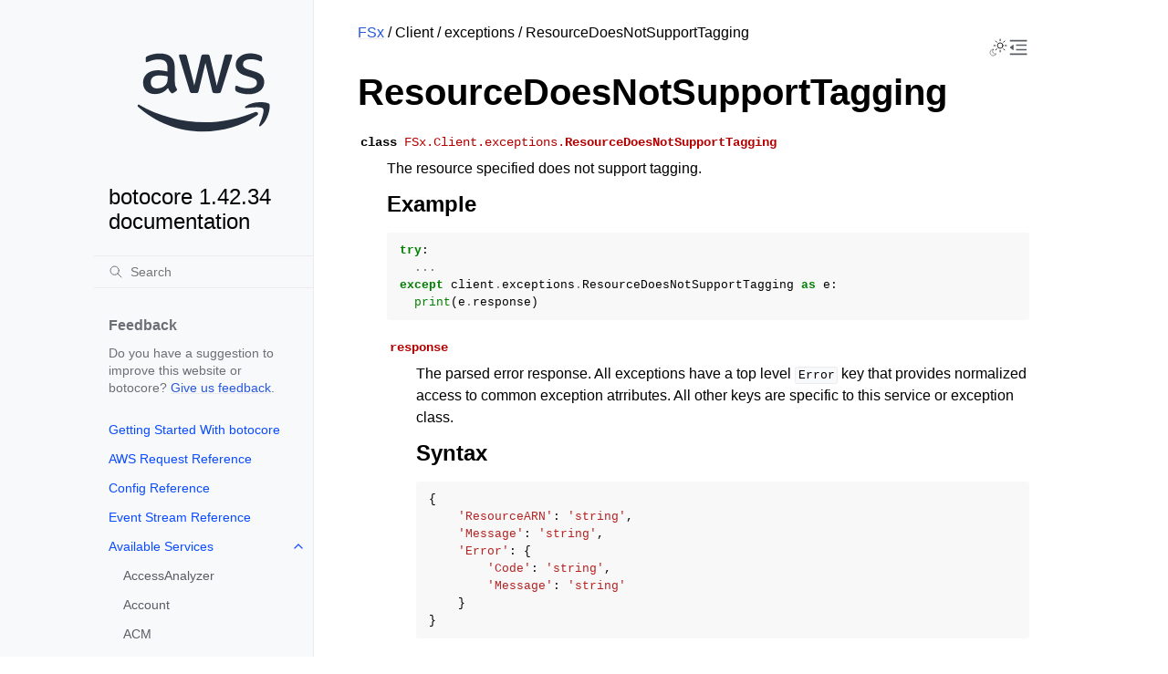

--- FILE ---
content_type: text/html
request_url: https://botocore.amazonaws.com/v1/documentation/api/latest/reference/services/fsx/client/exceptions/ResourceDoesNotSupportTagging.html
body_size: 11241
content:


<!doctype html>
<html class="no-js" lang="en" data-content_root="../../../../../">
  <head><meta charset="utf-8"/>
    <meta name="viewport" content="width=device-width,initial-scale=1"/>
    <meta name="color-scheme" content="light dark"><meta name="viewport" content="width=device-width, initial-scale=1" />
<link rel="index" title="Index" href="../../../../../genindex.html" /><link rel="search" title="Search" href="../../../../../search.html" /><link rel="next" title="ResourceNotFound" href="ResourceNotFound.html" /><link rel="prev" title="NotServiceResourceError" href="NotServiceResourceError.html" />

    <!-- Generated with Sphinx 7.4.7 and Furo 2024.08.06 -->
        <title>ResourceDoesNotSupportTagging - botocore 1.42.34 documentation</title>
      <link rel="stylesheet" type="text/css" href="../../../../../_static/pygments.css?v=b86133f3" />
    <link rel="stylesheet" type="text/css" href="../../../../../_static/styles/furo.css?v=354aac6f" />
    <link rel="stylesheet" type="text/css" href="../../../../../_static/copybutton.css?v=76b2166b" />
    <link rel="stylesheet" type="text/css" href="../../../../../_static/styles/furo-extensions.css?v=302659d7" />
    <link rel="stylesheet" type="text/css" href="../../../../../_static/css/custom.css?v=9d49ba21" />
    <link rel="stylesheet" type="text/css" href="../../../../../_static/css/dark_light_mode.css?v=33639cc8" />
    
    
<script src="https://a0.awsstatic.com/s_code/js/3.0/awshome_s_code.js"></script>
<script src="https://prod.assets.shortbread.aws.dev/shortbread.js"></script>
<link href="https://prod.assets.shortbread.aws.dev/shortbread.css" rel="stylesheet">
</head>
  <body>
     
<svg xmlns="http://www.w3.org/2000/svg" class="hidden">
  <symbol id="svg-toc" viewBox="0 0 24 24">
    <title>Contents</title>
    <svg stroke="currentColor" fill="currentColor" stroke-width="0" viewBox="0 0 1024 1024">
      <path d="M408 442h480c4.4 0 8-3.6 8-8v-56c0-4.4-3.6-8-8-8H408c-4.4 0-8 3.6-8 8v56c0 4.4 3.6 8 8 8zm-8 204c0 4.4 3.6 8 8 8h480c4.4 0 8-3.6 8-8v-56c0-4.4-3.6-8-8-8H408c-4.4 0-8 3.6-8 8v56zm504-486H120c-4.4 0-8 3.6-8 8v56c0 4.4 3.6 8 8 8h784c4.4 0 8-3.6 8-8v-56c0-4.4-3.6-8-8-8zm0 632H120c-4.4 0-8 3.6-8 8v56c0 4.4 3.6 8 8 8h784c4.4 0 8-3.6 8-8v-56c0-4.4-3.6-8-8-8zM115.4 518.9L271.7 642c5.8 4.6 14.4.5 14.4-6.9V388.9c0-7.4-8.5-11.5-14.4-6.9L115.4 505.1a8.74 8.74 0 0 0 0 13.8z"/>
    </svg>
  </symbol>
  <symbol id="svg-menu" viewBox="0 0 24 24">
    <title>Menu</title>
    <svg xmlns="http://www.w3.org/2000/svg" viewBox="0 0 24 24" fill="none" stroke="currentColor"
      stroke-width="2" stroke-linecap="round" stroke-linejoin="round" class="feather-menu">
      <line x1="3" y1="12" x2="21" y2="12"></line>
      <line x1="3" y1="6" x2="21" y2="6"></line>
      <line x1="3" y1="18" x2="21" y2="18"></line>
    </svg>
  </symbol>
  <symbol id="svg-arrow-right" viewBox="0 0 24 24">
    <title>Expand</title>
    <svg xmlns="http://www.w3.org/2000/svg" viewBox="0 0 24 24" fill="none" stroke="currentColor"
      stroke-width="2" stroke-linecap="round" stroke-linejoin="round" class="feather-chevron-right">
      <polyline points="9 18 15 12 9 6"></polyline>
    </svg>
  </symbol>
  <symbol id="svg-sun" viewBox="0 0 24 24">
    <title>Light mode</title>
    <svg xmlns="http://www.w3.org/2000/svg" viewBox="0 0 24 24" fill="none" stroke="currentColor"
      stroke-width="1" stroke-linecap="round" stroke-linejoin="round" class="feather-sun">
      <circle cx="12" cy="12" r="5"></circle>
      <line x1="12" y1="1" x2="12" y2="3"></line>
      <line x1="12" y1="21" x2="12" y2="23"></line>
      <line x1="4.22" y1="4.22" x2="5.64" y2="5.64"></line>
      <line x1="18.36" y1="18.36" x2="19.78" y2="19.78"></line>
      <line x1="1" y1="12" x2="3" y2="12"></line>
      <line x1="21" y1="12" x2="23" y2="12"></line>
      <line x1="4.22" y1="19.78" x2="5.64" y2="18.36"></line>
      <line x1="18.36" y1="5.64" x2="19.78" y2="4.22"></line>
    </svg>
  </symbol>
  <symbol id="svg-moon" viewBox="0 0 24 24">
    <title>Dark mode</title>
    <svg xmlns="http://www.w3.org/2000/svg" viewBox="0 0 24 24" fill="none" stroke="currentColor"
      stroke-width="1" stroke-linecap="round" stroke-linejoin="round" class="icon-tabler-moon">
      <path stroke="none" d="M0 0h24v24H0z" fill="none" />
      <path d="M12 3c.132 0 .263 0 .393 0a7.5 7.5 0 0 0 7.92 12.446a9 9 0 1 1 -8.313 -12.454z" />
    </svg>
  </symbol>
  <symbol id="svg-sun-with-moon" viewBox="0 0 24 24">
    <title>Auto light/dark, in light mode</title>
    <svg xmlns="http://www.w3.org/2000/svg" viewBox="0 0 24 24" fill="none" stroke="currentColor"
      stroke-width="1" stroke-linecap="round" stroke-linejoin="round"
      class="icon-custom-derived-from-feather-sun-and-tabler-moon">
      <path class="icon-opacity" d="M 5.411 14.504 C 5.471 14.504 5.532 14.504 5.591 14.504 C 3.639 16.319 4.383 19.569 6.931 20.352 C 7.693 20.586 8.512 20.551 9.25 20.252 C 8.023 23.207 4.056 23.725 2.11 21.184 C 0.166 18.642 1.702 14.949 4.874 14.536 C 5.051 14.512 5.231 14.5 5.411 14.5 L 5.411 14.504 Z"/>
      <line x1="14.5" y1="3.25" x2="14.5" y2="1.25"/>
      <line x1="14.5" y1="15.85" x2="14.5" y2="17.85"/>
      <line x1="10.044" y1="5.094" x2="8.63" y2="3.68"/>
      <line x1="19" y1="14.05" x2="20.414" y2="15.464"/>
      <line x1="8.2" y1="9.55" x2="6.2" y2="9.55"/>
      <line x1="20.8" y1="9.55" x2="22.8" y2="9.55"/>
      <line x1="10.044" y1="14.006" x2="8.63" y2="15.42"/>
      <line x1="19" y1="5.05" x2="20.414" y2="3.636"/>
      <circle cx="14.5" cy="9.55" r="3.6"/>
    </svg>
  </symbol>
  <symbol id="svg-moon-with-sun" viewBox="0 0 24 24">
    <title>Auto light/dark, in dark mode</title>
    <svg xmlns="http://www.w3.org/2000/svg" viewBox="0 0 24 24" fill="none" stroke="currentColor"
      stroke-width="1" stroke-linecap="round" stroke-linejoin="round"
      class="icon-custom-derived-from-feather-sun-and-tabler-moon">
      <path d="M 8.282 7.007 C 8.385 7.007 8.494 7.007 8.595 7.007 C 5.18 10.184 6.481 15.869 10.942 17.24 C 12.275 17.648 13.706 17.589 15 17.066 C 12.851 22.236 5.91 23.143 2.505 18.696 C -0.897 14.249 1.791 7.786 7.342 7.063 C 7.652 7.021 7.965 7 8.282 7 L 8.282 7.007 Z"/>
      <line class="icon-opacity" x1="18" y1="3.705" x2="18" y2="2.5"/>
      <line class="icon-opacity" x1="18" y1="11.295" x2="18" y2="12.5"/>
      <line class="icon-opacity" x1="15.316" y1="4.816" x2="14.464" y2="3.964"/>
      <line class="icon-opacity" x1="20.711" y1="10.212" x2="21.563" y2="11.063"/>
      <line class="icon-opacity" x1="14.205" y1="7.5" x2="13.001" y2="7.5"/>
      <line class="icon-opacity" x1="21.795" y1="7.5" x2="23" y2="7.5"/>
      <line class="icon-opacity" x1="15.316" y1="10.184" x2="14.464" y2="11.036"/>
      <line class="icon-opacity" x1="20.711" y1="4.789" x2="21.563" y2="3.937"/>
      <circle class="icon-opacity" cx="18" cy="7.5" r="2.169"/>
    </svg>
  </symbol>
  <symbol id="svg-pencil" viewBox="0 0 24 24">
    <svg xmlns="http://www.w3.org/2000/svg" viewBox="0 0 24 24" fill="none" stroke="currentColor"
      stroke-width="1" stroke-linecap="round" stroke-linejoin="round" class="icon-tabler-pencil-code">
      <path d="M4 20h4l10.5 -10.5a2.828 2.828 0 1 0 -4 -4l-10.5 10.5v4" />
      <path d="M13.5 6.5l4 4" />
      <path d="M20 21l2 -2l-2 -2" />
      <path d="M17 17l-2 2l2 2" />
    </svg>
  </symbol>
  <symbol id="svg-eye" viewBox="0 0 24 24">
    <svg xmlns="http://www.w3.org/2000/svg" viewBox="0 0 24 24" fill="none" stroke="currentColor"
      stroke-width="1" stroke-linecap="round" stroke-linejoin="round" class="icon-tabler-eye-code">
      <path stroke="none" d="M0 0h24v24H0z" fill="none" />
      <path d="M10 12a2 2 0 1 0 4 0a2 2 0 0 0 -4 0" />
      <path
        d="M11.11 17.958c-3.209 -.307 -5.91 -2.293 -8.11 -5.958c2.4 -4 5.4 -6 9 -6c3.6 0 6.6 2 9 6c-.21 .352 -.427 .688 -.647 1.008" />
      <path d="M20 21l2 -2l-2 -2" />
      <path d="M17 17l-2 2l2 2" />
    </svg>
  </symbol>
</svg>
<svg xmlns="http://www.w3.org/2000/svg" class="hidden">
    <symbol id="svg-close" viewBox="0 0 24 24">
        <title>Close Menu</title>
        <svg xmlns="http://www.w3.org/2000/svg" viewBox="0 0 24 24" stroke="currentColor"
          stroke-width="3" stroke-linecap="round" stroke-linejoin="round" class="feather-menu">
            <line x1="2" y1="22" x2="22" y2="2"/>
            <line x1="2" y1="2" x2="22" y2="22"/>
        </svg>
    </symbol>
</svg>

<input type="checkbox" class="sidebar-toggle" name="__navigation" id="__navigation">
<input type="checkbox" class="sidebar-toggle" name="__toc" id="__toc">
<label class="overlay sidebar-overlay" for="__navigation">
  <div class="visually-hidden">Hide navigation sidebar</div>
</label>
<label class="overlay toc-overlay" for="__toc">
  <div class="visually-hidden">Hide table of contents sidebar</div>
</label>

<a class="skip-to-content muted-link" href="#furo-main-content">Skip to content</a>



<div class="page">
  <header class="mobile-header">
    <div class="header-left">
      <label class="nav-overlay-icon" id="nav-menu-open" for="__navigation" tabindex="0">
        <div class="visually-hidden">Toggle site navigation sidebar</div>
        <i class="icon"><svg><use href="#svg-menu"></use></svg></i>
      </label>
    </div>
    <div class="header-center">
      <a href="../../../../../index.html"><div class="brand">botocore 1.42.34 documentation</div></a>
    </div>
    <div class="header-right">
      <div class="theme-toggle-container theme-toggle-header">
        <button class="theme-toggle">
          <div class="visually-hidden">Toggle Light / Dark / Auto color theme</div>
          <svg class="theme-icon-when-auto-light"><use href="#svg-sun-with-moon"></use></svg>
          <svg class="theme-icon-when-auto-dark"><use href="#svg-moon-with-sun"></use></svg>
          <svg class="theme-icon-when-dark"><use href="#svg-moon"></use></svg>
          <svg class="theme-icon-when-light"><use href="#svg-sun"></use></svg>
        </button>
      </div>
      <label class="toc-overlay-icon toc-header-icon" id="toc-menu-open-sm" for="__toc" tabindex="0">
        <div class="visually-hidden">Toggle table of contents sidebar</div>
        <i class="icon"><svg><use href="#svg-toc"></use></svg></i>
      </label>
    </div>
  </header>
  <aside class="sidebar-drawer">
    <div class="sidebar-container">
      
      <div class="sidebar-sticky"><div class="sidebar-div show-div-sm justify-content-right">
    <label class="nav-close-icon" id="nav-menu-close" for="__navigation" tabindex="0">
        <div class="visually-hidden">Toggle site navigation sidebar</div>
        <i class="icon"><svg><use href="#svg-close"></use></svg></i>
    </label>
</div><a class="sidebar-brand" href="../../../../../index.html">
  
  <div class="sidebar-logo-container">
    <img class="sidebar-logo only-light" src="../../../../../_static/logos/aws_light_theme_logo.svg" alt="Light Logo"/>
    <img class="sidebar-logo only-dark" src="../../../../../_static/logos/aws_dark_theme_logo.svg" alt="Dark Logo"/>
  </div>
  
  <span class="sidebar-brand-text">botocore 1.42.34 documentation</span>
  
</a><form class="sidebar-search-container" method="get" action="../../../../../search.html" role="search">
  <input class="sidebar-search" placeholder="Search" name="q" aria-label="Search">
  <input type="hidden" name="check_keywords" value="yes">
  <input type="hidden" name="area" value="default">
</form>
<div id="searchbox"></div><div class="sidebar-scroll"><div class="sidebar-div">
    <p class="sidebar-heading">Feedback</p>
    <p class="sidebar-text">
        Do you have a suggestion to improve this website or botocore?
        <a href="https://github.com/boto/botocore/issues">Give us feedback</a>.
    </p>
</div><div class="sidebar-tree">
  <ul>
<li class="toctree-l1"><a class="reference internal" href="../../../../../tutorial/index.html">Getting Started With botocore</a></li>
<li class="toctree-l1"><a class="reference internal" href="../../../../awsrequest.html">AWS Request Reference</a></li>
<li class="toctree-l1"><a class="reference internal" href="../../../../config.html">Config Reference</a></li>
<li class="toctree-l1"><a class="reference internal" href="../../../../eventstream.html">Event Stream Reference</a></li>
<li class="toctree-l1 has-children"><a class="reference internal" href="../../../../index.html">Available Services</a><input class="toctree-checkbox" id="toctree-checkbox-1" name="toctree-checkbox-1" role="switch" type="checkbox"/><label for="toctree-checkbox-1"><div class="visually-hidden">Toggle navigation of Available Services</div><i class="icon"><svg><use href="#svg-arrow-right"></use></svg></i></label><ul>
<li class="toctree-l2"><a class="reference internal" href="../../../accessanalyzer.html">AccessAnalyzer</a></li>
<li class="toctree-l2"><a class="reference internal" href="../../../account.html">Account</a></li>
<li class="toctree-l2"><a class="reference internal" href="../../../acm.html">ACM</a></li>
<li class="toctree-l2"><a class="reference internal" href="../../../acm-pca.html">ACMPCA</a></li>
<li class="toctree-l2"><a class="reference internal" href="../../../aiops.html">AIOps</a></li>
<li class="toctree-l2"><a class="reference internal" href="../../../amp.html">PrometheusService</a></li>
<li class="toctree-l2"><a class="reference internal" href="../../../amplify.html">Amplify</a></li>
<li class="toctree-l2"><a class="reference internal" href="../../../amplifybackend.html">AmplifyBackend</a></li>
<li class="toctree-l2"><a class="reference internal" href="../../../amplifyuibuilder.html">AmplifyUIBuilder</a></li>
<li class="toctree-l2"><a class="reference internal" href="../../../apigateway.html">APIGateway</a></li>
<li class="toctree-l2"><a class="reference internal" href="../../../apigatewaymanagementapi.html">ApiGatewayManagementApi</a></li>
<li class="toctree-l2"><a class="reference internal" href="../../../apigatewayv2.html">ApiGatewayV2</a></li>
<li class="toctree-l2"><a class="reference internal" href="../../../appconfig.html">AppConfig</a></li>
<li class="toctree-l2"><a class="reference internal" href="../../../appconfigdata.html">AppConfigData</a></li>
<li class="toctree-l2"><a class="reference internal" href="../../../appfabric.html">AppFabric</a></li>
<li class="toctree-l2"><a class="reference internal" href="../../../appflow.html">Appflow</a></li>
<li class="toctree-l2"><a class="reference internal" href="../../../appintegrations.html">AppIntegrationsService</a></li>
<li class="toctree-l2"><a class="reference internal" href="../../../application-autoscaling.html">ApplicationAutoScaling</a></li>
<li class="toctree-l2"><a class="reference internal" href="../../../application-insights.html">ApplicationInsights</a></li>
<li class="toctree-l2"><a class="reference internal" href="../../../application-signals.html">CloudWatchApplicationSignals</a></li>
<li class="toctree-l2"><a class="reference internal" href="../../../applicationcostprofiler.html">ApplicationCostProfiler</a></li>
<li class="toctree-l2"><a class="reference internal" href="../../../appmesh.html">AppMesh</a></li>
<li class="toctree-l2"><a class="reference internal" href="../../../apprunner.html">AppRunner</a></li>
<li class="toctree-l2"><a class="reference internal" href="../../../appstream.html">AppStream</a></li>
<li class="toctree-l2"><a class="reference internal" href="../../../appsync.html">AppSync</a></li>
<li class="toctree-l2"><a class="reference internal" href="../../../arc-region-switch.html">ARCRegionswitch</a></li>
<li class="toctree-l2"><a class="reference internal" href="../../../arc-zonal-shift.html">ARCZonalShift</a></li>
<li class="toctree-l2"><a class="reference internal" href="../../../artifact.html">Artifact</a></li>
<li class="toctree-l2"><a class="reference internal" href="../../../athena.html">Athena</a></li>
<li class="toctree-l2"><a class="reference internal" href="../../../auditmanager.html">AuditManager</a></li>
<li class="toctree-l2"><a class="reference internal" href="../../../autoscaling.html">AutoScaling</a></li>
<li class="toctree-l2"><a class="reference internal" href="../../../autoscaling-plans.html">AutoScalingPlans</a></li>
<li class="toctree-l2"><a class="reference internal" href="../../../b2bi.html">B2BI</a></li>
<li class="toctree-l2"><a class="reference internal" href="../../../backup.html">Backup</a></li>
<li class="toctree-l2"><a class="reference internal" href="../../../backup-gateway.html">BackupGateway</a></li>
<li class="toctree-l2"><a class="reference internal" href="../../../backupsearch.html">BackupSearch</a></li>
<li class="toctree-l2"><a class="reference internal" href="../../../batch.html">Batch</a></li>
<li class="toctree-l2"><a class="reference internal" href="../../../bcm-dashboards.html">BillingandCostManagementDashboards</a></li>
<li class="toctree-l2"><a class="reference internal" href="../../../bcm-data-exports.html">BillingandCostManagementDataExports</a></li>
<li class="toctree-l2"><a class="reference internal" href="../../../bcm-pricing-calculator.html">BillingandCostManagementPricingCalculator</a></li>
<li class="toctree-l2"><a class="reference internal" href="../../../bcm-recommended-actions.html">BillingandCostManagementRecommendedActions</a></li>
<li class="toctree-l2"><a class="reference internal" href="../../../bedrock.html">Bedrock</a></li>
<li class="toctree-l2"><a class="reference internal" href="../../../bedrock-agent.html">AgentsforBedrock</a></li>
<li class="toctree-l2"><a class="reference internal" href="../../../bedrock-agent-runtime.html">AgentsforBedrockRuntime</a></li>
<li class="toctree-l2"><a class="reference internal" href="../../../bedrock-agentcore.html">BedrockAgentCore</a></li>
<li class="toctree-l2"><a class="reference internal" href="../../../bedrock-agentcore-control.html">BedrockAgentCoreControl</a></li>
<li class="toctree-l2"><a class="reference internal" href="../../../bedrock-data-automation.html">DataAutomationforBedrock</a></li>
<li class="toctree-l2"><a class="reference internal" href="../../../bedrock-data-automation-runtime.html">RuntimeforBedrockDataAutomation</a></li>
<li class="toctree-l2"><a class="reference internal" href="../../../bedrock-runtime.html">BedrockRuntime</a></li>
<li class="toctree-l2"><a class="reference internal" href="../../../billing.html">Billing</a></li>
<li class="toctree-l2"><a class="reference internal" href="../../../billingconductor.html">BillingConductor</a></li>
<li class="toctree-l2"><a class="reference internal" href="../../../braket.html">Braket</a></li>
<li class="toctree-l2"><a class="reference internal" href="../../../budgets.html">Budgets</a></li>
<li class="toctree-l2"><a class="reference internal" href="../../../ce.html">CostExplorer</a></li>
<li class="toctree-l2"><a class="reference internal" href="../../../chatbot.html">Chatbot</a></li>
<li class="toctree-l2"><a class="reference internal" href="../../../chime.html">Chime</a></li>
<li class="toctree-l2"><a class="reference internal" href="../../../chime-sdk-identity.html">ChimeSDKIdentity</a></li>
<li class="toctree-l2"><a class="reference internal" href="../../../chime-sdk-media-pipelines.html">ChimeSDKMediaPipelines</a></li>
<li class="toctree-l2"><a class="reference internal" href="../../../chime-sdk-meetings.html">ChimeSDKMeetings</a></li>
<li class="toctree-l2"><a class="reference internal" href="../../../chime-sdk-messaging.html">ChimeSDKMessaging</a></li>
<li class="toctree-l2"><a class="reference internal" href="../../../chime-sdk-voice.html">ChimeSDKVoice</a></li>
<li class="toctree-l2"><a class="reference internal" href="../../../cleanrooms.html">CleanRoomsService</a></li>
<li class="toctree-l2"><a class="reference internal" href="../../../cleanroomsml.html">CleanRoomsML</a></li>
<li class="toctree-l2"><a class="reference internal" href="../../../cloud9.html">Cloud9</a></li>
<li class="toctree-l2"><a class="reference internal" href="../../../cloudcontrol.html">CloudControlApi</a></li>
<li class="toctree-l2"><a class="reference internal" href="../../../clouddirectory.html">CloudDirectory</a></li>
<li class="toctree-l2"><a class="reference internal" href="../../../cloudformation.html">CloudFormation</a></li>
<li class="toctree-l2"><a class="reference internal" href="../../../cloudfront.html">CloudFront</a></li>
<li class="toctree-l2"><a class="reference internal" href="../../../cloudfront-keyvaluestore.html">CloudFrontKeyValueStore</a></li>
<li class="toctree-l2"><a class="reference internal" href="../../../cloudhsm.html">CloudHSM</a></li>
<li class="toctree-l2"><a class="reference internal" href="../../../cloudhsmv2.html">CloudHSMV2</a></li>
<li class="toctree-l2"><a class="reference internal" href="../../../cloudsearch.html">CloudSearch</a></li>
<li class="toctree-l2"><a class="reference internal" href="../../../cloudsearchdomain.html">CloudSearchDomain</a></li>
<li class="toctree-l2"><a class="reference internal" href="../../../cloudtrail.html">CloudTrail</a></li>
<li class="toctree-l2"><a class="reference internal" href="../../../cloudtrail-data.html">CloudTrailDataService</a></li>
<li class="toctree-l2"><a class="reference internal" href="../../../cloudwatch.html">CloudWatch</a></li>
<li class="toctree-l2"><a class="reference internal" href="../../../codeartifact.html">CodeArtifact</a></li>
<li class="toctree-l2"><a class="reference internal" href="../../../codebuild.html">CodeBuild</a></li>
<li class="toctree-l2"><a class="reference internal" href="../../../codecatalyst.html">CodeCatalyst</a></li>
<li class="toctree-l2"><a class="reference internal" href="../../../codecommit.html">CodeCommit</a></li>
<li class="toctree-l2"><a class="reference internal" href="../../../codeconnections.html">CodeConnections</a></li>
<li class="toctree-l2"><a class="reference internal" href="../../../codedeploy.html">CodeDeploy</a></li>
<li class="toctree-l2"><a class="reference internal" href="../../../codeguru-reviewer.html">CodeGuruReviewer</a></li>
<li class="toctree-l2"><a class="reference internal" href="../../../codeguru-security.html">CodeGuruSecurity</a></li>
<li class="toctree-l2"><a class="reference internal" href="../../../codeguruprofiler.html">CodeGuruProfiler</a></li>
<li class="toctree-l2"><a class="reference internal" href="../../../codepipeline.html">CodePipeline</a></li>
<li class="toctree-l2"><a class="reference internal" href="../../../codestar-connections.html">CodeStarconnections</a></li>
<li class="toctree-l2"><a class="reference internal" href="../../../codestar-notifications.html">CodeStarNotifications</a></li>
<li class="toctree-l2"><a class="reference internal" href="../../../cognito-identity.html">CognitoIdentity</a></li>
<li class="toctree-l2"><a class="reference internal" href="../../../cognito-idp.html">CognitoIdentityProvider</a></li>
<li class="toctree-l2"><a class="reference internal" href="../../../cognito-sync.html">CognitoSync</a></li>
<li class="toctree-l2"><a class="reference internal" href="../../../comprehend.html">Comprehend</a></li>
<li class="toctree-l2"><a class="reference internal" href="../../../comprehendmedical.html">ComprehendMedical</a></li>
<li class="toctree-l2"><a class="reference internal" href="../../../compute-optimizer.html">ComputeOptimizer</a></li>
<li class="toctree-l2"><a class="reference internal" href="../../../compute-optimizer-automation.html">ComputeOptimizerAutomation</a></li>
<li class="toctree-l2"><a class="reference internal" href="../../../config.html">ConfigService</a></li>
<li class="toctree-l2"><a class="reference internal" href="../../../connect.html">Connect</a></li>
<li class="toctree-l2"><a class="reference internal" href="../../../connect-contact-lens.html">ConnectContactLens</a></li>
<li class="toctree-l2"><a class="reference internal" href="../../../connectcampaigns.html">ConnectCampaignService</a></li>
<li class="toctree-l2"><a class="reference internal" href="../../../connectcampaignsv2.html">ConnectCampaignServiceV2</a></li>
<li class="toctree-l2"><a class="reference internal" href="../../../connectcases.html">ConnectCases</a></li>
<li class="toctree-l2"><a class="reference internal" href="../../../connectparticipant.html">ConnectParticipant</a></li>
<li class="toctree-l2"><a class="reference internal" href="../../../controlcatalog.html">ControlCatalog</a></li>
<li class="toctree-l2"><a class="reference internal" href="../../../controltower.html">ControlTower</a></li>
<li class="toctree-l2"><a class="reference internal" href="../../../cost-optimization-hub.html">CostOptimizationHub</a></li>
<li class="toctree-l2"><a class="reference internal" href="../../../cur.html">CostandUsageReportService</a></li>
<li class="toctree-l2"><a class="reference internal" href="../../../customer-profiles.html">CustomerProfiles</a></li>
<li class="toctree-l2"><a class="reference internal" href="../../../databrew.html">GlueDataBrew</a></li>
<li class="toctree-l2"><a class="reference internal" href="../../../dataexchange.html">DataExchange</a></li>
<li class="toctree-l2"><a class="reference internal" href="../../../datapipeline.html">DataPipeline</a></li>
<li class="toctree-l2"><a class="reference internal" href="../../../datasync.html">DataSync</a></li>
<li class="toctree-l2"><a class="reference internal" href="../../../datazone.html">DataZone</a></li>
<li class="toctree-l2"><a class="reference internal" href="../../../dax.html">DAX</a></li>
<li class="toctree-l2"><a class="reference internal" href="../../../deadline.html">DeadlineCloud</a></li>
<li class="toctree-l2"><a class="reference internal" href="../../../detective.html">Detective</a></li>
<li class="toctree-l2"><a class="reference internal" href="../../../devicefarm.html">DeviceFarm</a></li>
<li class="toctree-l2"><a class="reference internal" href="../../../devops-guru.html">DevOpsGuru</a></li>
<li class="toctree-l2"><a class="reference internal" href="../../../directconnect.html">DirectConnect</a></li>
<li class="toctree-l2"><a class="reference internal" href="../../../discovery.html">ApplicationDiscoveryService</a></li>
<li class="toctree-l2"><a class="reference internal" href="../../../dlm.html">DLM</a></li>
<li class="toctree-l2"><a class="reference internal" href="../../../dms.html">DatabaseMigrationService</a></li>
<li class="toctree-l2"><a class="reference internal" href="../../../docdb.html">DocDB</a></li>
<li class="toctree-l2"><a class="reference internal" href="../../../docdb-elastic.html">DocDBElastic</a></li>
<li class="toctree-l2"><a class="reference internal" href="../../../drs.html">drs</a></li>
<li class="toctree-l2"><a class="reference internal" href="../../../ds.html">DirectoryService</a></li>
<li class="toctree-l2"><a class="reference internal" href="../../../ds-data.html">DirectoryServiceData</a></li>
<li class="toctree-l2"><a class="reference internal" href="../../../dsql.html">AuroraDSQL</a></li>
<li class="toctree-l2"><a class="reference internal" href="../../../dynamodb.html">DynamoDB</a></li>
<li class="toctree-l2"><a class="reference internal" href="../../../dynamodbstreams.html">DynamoDBStreams</a></li>
<li class="toctree-l2"><a class="reference internal" href="../../../ebs.html">EBS</a></li>
<li class="toctree-l2"><a class="reference internal" href="../../../ec2.html">EC2</a></li>
<li class="toctree-l2"><a class="reference internal" href="../../../ec2-instance-connect.html">EC2InstanceConnect</a></li>
<li class="toctree-l2"><a class="reference internal" href="../../../ecr.html">ECR</a></li>
<li class="toctree-l2"><a class="reference internal" href="../../../ecr-public.html">ECRPublic</a></li>
<li class="toctree-l2"><a class="reference internal" href="../../../ecs.html">ECS</a></li>
<li class="toctree-l2"><a class="reference internal" href="../../../efs.html">EFS</a></li>
<li class="toctree-l2"><a class="reference internal" href="../../../eks.html">EKS</a></li>
<li class="toctree-l2"><a class="reference internal" href="../../../eks-auth.html">EKSAuth</a></li>
<li class="toctree-l2"><a class="reference internal" href="../../../elasticache.html">ElastiCache</a></li>
<li class="toctree-l2"><a class="reference internal" href="../../../elasticbeanstalk.html">ElasticBeanstalk</a></li>
<li class="toctree-l2"><a class="reference internal" href="../../../elb.html">ElasticLoadBalancing</a></li>
<li class="toctree-l2"><a class="reference internal" href="../../../elbv2.html">ElasticLoadBalancingv2</a></li>
<li class="toctree-l2"><a class="reference internal" href="../../../emr.html">EMR</a></li>
<li class="toctree-l2"><a class="reference internal" href="../../../emr-containers.html">EMRContainers</a></li>
<li class="toctree-l2"><a class="reference internal" href="../../../emr-serverless.html">EMRServerless</a></li>
<li class="toctree-l2"><a class="reference internal" href="../../../entityresolution.html">EntityResolution</a></li>
<li class="toctree-l2"><a class="reference internal" href="../../../es.html">ElasticsearchService</a></li>
<li class="toctree-l2"><a class="reference internal" href="../../../events.html">EventBridge</a></li>
<li class="toctree-l2"><a class="reference internal" href="../../../evidently.html">CloudWatchEvidently</a></li>
<li class="toctree-l2"><a class="reference internal" href="../../../evs.html">EVS</a></li>
<li class="toctree-l2"><a class="reference internal" href="../../../finspace.html">finspace</a></li>
<li class="toctree-l2"><a class="reference internal" href="../../../finspace-data.html">FinSpaceData</a></li>
<li class="toctree-l2"><a class="reference internal" href="../../../firehose.html">Firehose</a></li>
<li class="toctree-l2"><a class="reference internal" href="../../../fis.html">FIS</a></li>
<li class="toctree-l2"><a class="reference internal" href="../../../fms.html">FMS</a></li>
<li class="toctree-l2"><a class="reference internal" href="../../../forecast.html">ForecastService</a></li>
<li class="toctree-l2"><a class="reference internal" href="../../../forecastquery.html">ForecastQueryService</a></li>
<li class="toctree-l2"><a class="reference internal" href="../../../frauddetector.html">FraudDetector</a></li>
<li class="toctree-l2"><a class="reference internal" href="../../../freetier.html">FreeTier</a></li>
<li class="toctree-l2"><a class="reference internal" href="../../../fsx.html">FSx</a></li>
<li class="toctree-l2"><a class="reference internal" href="../../../gamelift.html">GameLift</a></li>
<li class="toctree-l2"><a class="reference internal" href="../../../gameliftstreams.html">GameLiftStreams</a></li>
<li class="toctree-l2"><a class="reference internal" href="../../../geo-maps.html">LocationServiceMapsV2</a></li>
<li class="toctree-l2"><a class="reference internal" href="../../../geo-places.html">LocationServicePlacesV2</a></li>
<li class="toctree-l2"><a class="reference internal" href="../../../geo-routes.html">LocationServiceRoutesV2</a></li>
<li class="toctree-l2"><a class="reference internal" href="../../../glacier.html">Glacier</a></li>
<li class="toctree-l2"><a class="reference internal" href="../../../globalaccelerator.html">GlobalAccelerator</a></li>
<li class="toctree-l2"><a class="reference internal" href="../../../glue.html">Glue</a></li>
<li class="toctree-l2"><a class="reference internal" href="../../../grafana.html">ManagedGrafana</a></li>
<li class="toctree-l2"><a class="reference internal" href="../../../greengrass.html">Greengrass</a></li>
<li class="toctree-l2"><a class="reference internal" href="../../../greengrassv2.html">GreengrassV2</a></li>
<li class="toctree-l2"><a class="reference internal" href="../../../groundstation.html">GroundStation</a></li>
<li class="toctree-l2"><a class="reference internal" href="../../../guardduty.html">GuardDuty</a></li>
<li class="toctree-l2"><a class="reference internal" href="../../../health.html">Health</a></li>
<li class="toctree-l2"><a class="reference internal" href="../../../healthlake.html">HealthLake</a></li>
<li class="toctree-l2"><a class="reference internal" href="../../../iam.html">IAM</a></li>
<li class="toctree-l2"><a class="reference internal" href="../../../identitystore.html">IdentityStore</a></li>
<li class="toctree-l2"><a class="reference internal" href="../../../imagebuilder.html">imagebuilder</a></li>
<li class="toctree-l2"><a class="reference internal" href="../../../importexport.html">ImportExport</a></li>
<li class="toctree-l2"><a class="reference internal" href="../../../inspector.html">Inspector</a></li>
<li class="toctree-l2"><a class="reference internal" href="../../../inspector-scan.html">inspectorscan</a></li>
<li class="toctree-l2"><a class="reference internal" href="../../../inspector2.html">Inspector2</a></li>
<li class="toctree-l2"><a class="reference internal" href="../../../internetmonitor.html">CloudWatchInternetMonitor</a></li>
<li class="toctree-l2"><a class="reference internal" href="../../../invoicing.html">Invoicing</a></li>
<li class="toctree-l2"><a class="reference internal" href="../../../iot.html">IoT</a></li>
<li class="toctree-l2"><a class="reference internal" href="../../../iot-data.html">IoTDataPlane</a></li>
<li class="toctree-l2"><a class="reference internal" href="../../../iot-jobs-data.html">IoTJobsDataPlane</a></li>
<li class="toctree-l2"><a class="reference internal" href="../../../iot-managed-integrations.html">ManagedintegrationsforIoTDeviceManagement</a></li>
<li class="toctree-l2"><a class="reference internal" href="../../../iotanalytics.html">IoTAnalytics</a></li>
<li class="toctree-l2"><a class="reference internal" href="../../../iotdeviceadvisor.html">IoTDeviceAdvisor</a></li>
<li class="toctree-l2"><a class="reference internal" href="../../../iotevents.html">IoTEvents</a></li>
<li class="toctree-l2"><a class="reference internal" href="../../../iotevents-data.html">IoTEventsData</a></li>
<li class="toctree-l2"><a class="reference internal" href="../../../iotfleetwise.html">IoTFleetWise</a></li>
<li class="toctree-l2"><a class="reference internal" href="../../../iotsecuretunneling.html">IoTSecureTunneling</a></li>
<li class="toctree-l2"><a class="reference internal" href="../../../iotsitewise.html">IoTSiteWise</a></li>
<li class="toctree-l2"><a class="reference internal" href="../../../iotthingsgraph.html">IoTThingsGraph</a></li>
<li class="toctree-l2"><a class="reference internal" href="../../../iottwinmaker.html">IoTTwinMaker</a></li>
<li class="toctree-l2"><a class="reference internal" href="../../../iotwireless.html">IoTWireless</a></li>
<li class="toctree-l2"><a class="reference internal" href="../../../ivs.html">IVS</a></li>
<li class="toctree-l2"><a class="reference internal" href="../../../ivs-realtime.html">ivsrealtime</a></li>
<li class="toctree-l2"><a class="reference internal" href="../../../ivschat.html">ivschat</a></li>
<li class="toctree-l2"><a class="reference internal" href="../../../kafka.html">Kafka</a></li>
<li class="toctree-l2"><a class="reference internal" href="../../../kafkaconnect.html">KafkaConnect</a></li>
<li class="toctree-l2"><a class="reference internal" href="../../../kendra.html">kendra</a></li>
<li class="toctree-l2"><a class="reference internal" href="../../../kendra-ranking.html">KendraRanking</a></li>
<li class="toctree-l2"><a class="reference internal" href="../../../keyspaces.html">Keyspaces</a></li>
<li class="toctree-l2"><a class="reference internal" href="../../../keyspacesstreams.html">KeyspacesStreams</a></li>
<li class="toctree-l2"><a class="reference internal" href="../../../kinesis.html">Kinesis</a></li>
<li class="toctree-l2"><a class="reference internal" href="../../../kinesis-video-archived-media.html">KinesisVideoArchivedMedia</a></li>
<li class="toctree-l2"><a class="reference internal" href="../../../kinesis-video-media.html">KinesisVideoMedia</a></li>
<li class="toctree-l2"><a class="reference internal" href="../../../kinesis-video-signaling.html">KinesisVideoSignalingChannels</a></li>
<li class="toctree-l2"><a class="reference internal" href="../../../kinesis-video-webrtc-storage.html">KinesisVideoWebRTCStorage</a></li>
<li class="toctree-l2"><a class="reference internal" href="../../../kinesisanalytics.html">KinesisAnalytics</a></li>
<li class="toctree-l2"><a class="reference internal" href="../../../kinesisanalyticsv2.html">KinesisAnalyticsV2</a></li>
<li class="toctree-l2"><a class="reference internal" href="../../../kinesisvideo.html">KinesisVideo</a></li>
<li class="toctree-l2"><a class="reference internal" href="../../../kms.html">KMS</a></li>
<li class="toctree-l2"><a class="reference internal" href="../../../lakeformation.html">LakeFormation</a></li>
<li class="toctree-l2"><a class="reference internal" href="../../../lambda.html">Lambda</a></li>
<li class="toctree-l2"><a class="reference internal" href="../../../launch-wizard.html">LaunchWizard</a></li>
<li class="toctree-l2"><a class="reference internal" href="../../../lex-models.html">LexModelBuildingService</a></li>
<li class="toctree-l2"><a class="reference internal" href="../../../lex-runtime.html">LexRuntimeService</a></li>
<li class="toctree-l2"><a class="reference internal" href="../../../lexv2-models.html">LexModelsV2</a></li>
<li class="toctree-l2"><a class="reference internal" href="../../../lexv2-runtime.html">LexRuntimeV2</a></li>
<li class="toctree-l2"><a class="reference internal" href="../../../license-manager.html">LicenseManager</a></li>
<li class="toctree-l2"><a class="reference internal" href="../../../license-manager-linux-subscriptions.html">LicenseManagerLinuxSubscriptions</a></li>
<li class="toctree-l2"><a class="reference internal" href="../../../license-manager-user-subscriptions.html">LicenseManagerUserSubscriptions</a></li>
<li class="toctree-l2"><a class="reference internal" href="../../../lightsail.html">Lightsail</a></li>
<li class="toctree-l2"><a class="reference internal" href="../../../location.html">LocationService</a></li>
<li class="toctree-l2"><a class="reference internal" href="../../../logs.html">CloudWatchLogs</a></li>
<li class="toctree-l2"><a class="reference internal" href="../../../lookoutequipment.html">LookoutEquipment</a></li>
<li class="toctree-l2"><a class="reference internal" href="../../../m2.html">MainframeModernization</a></li>
<li class="toctree-l2"><a class="reference internal" href="../../../machinelearning.html">MachineLearning</a></li>
<li class="toctree-l2"><a class="reference internal" href="../../../macie2.html">Macie2</a></li>
<li class="toctree-l2"><a class="reference internal" href="../../../mailmanager.html">MailManager</a></li>
<li class="toctree-l2"><a class="reference internal" href="../../../managedblockchain.html">ManagedBlockchain</a></li>
<li class="toctree-l2"><a class="reference internal" href="../../../managedblockchain-query.html">ManagedBlockchainQuery</a></li>
<li class="toctree-l2"><a class="reference internal" href="../../../marketplace-agreement.html">AgreementService</a></li>
<li class="toctree-l2"><a class="reference internal" href="../../../marketplace-catalog.html">MarketplaceCatalog</a></li>
<li class="toctree-l2"><a class="reference internal" href="../../../marketplace-deployment.html">MarketplaceDeploymentService</a></li>
<li class="toctree-l2"><a class="reference internal" href="../../../marketplace-entitlement.html">MarketplaceEntitlementService</a></li>
<li class="toctree-l2"><a class="reference internal" href="../../../marketplace-reporting.html">MarketplaceReportingService</a></li>
<li class="toctree-l2"><a class="reference internal" href="../../../marketplacecommerceanalytics.html">MarketplaceCommerceAnalytics</a></li>
<li class="toctree-l2"><a class="reference internal" href="../../../mediaconnect.html">MediaConnect</a></li>
<li class="toctree-l2"><a class="reference internal" href="../../../mediaconvert.html">MediaConvert</a></li>
<li class="toctree-l2"><a class="reference internal" href="../../../medialive.html">MediaLive</a></li>
<li class="toctree-l2"><a class="reference internal" href="../../../mediapackage.html">MediaPackage</a></li>
<li class="toctree-l2"><a class="reference internal" href="../../../mediapackage-vod.html">MediaPackageVod</a></li>
<li class="toctree-l2"><a class="reference internal" href="../../../mediapackagev2.html">mediapackagev2</a></li>
<li class="toctree-l2"><a class="reference internal" href="../../../mediastore.html">MediaStore</a></li>
<li class="toctree-l2"><a class="reference internal" href="../../../mediastore-data.html">MediaStoreData</a></li>
<li class="toctree-l2"><a class="reference internal" href="../../../mediatailor.html">MediaTailor</a></li>
<li class="toctree-l2"><a class="reference internal" href="../../../medical-imaging.html">HealthImaging</a></li>
<li class="toctree-l2"><a class="reference internal" href="../../../memorydb.html">MemoryDB</a></li>
<li class="toctree-l2"><a class="reference internal" href="../../../meteringmarketplace.html">MarketplaceMetering</a></li>
<li class="toctree-l2"><a class="reference internal" href="../../../mgh.html">MigrationHub</a></li>
<li class="toctree-l2"><a class="reference internal" href="../../../mgn.html">mgn</a></li>
<li class="toctree-l2"><a class="reference internal" href="../../../migration-hub-refactor-spaces.html">MigrationHubRefactorSpaces</a></li>
<li class="toctree-l2"><a class="reference internal" href="../../../migrationhub-config.html">MigrationHubConfig</a></li>
<li class="toctree-l2"><a class="reference internal" href="../../../migrationhuborchestrator.html">MigrationHubOrchestrator</a></li>
<li class="toctree-l2"><a class="reference internal" href="../../../migrationhubstrategy.html">MigrationHubStrategyRecommendations</a></li>
<li class="toctree-l2"><a class="reference internal" href="../../../mpa.html">MultipartyApproval</a></li>
<li class="toctree-l2"><a class="reference internal" href="../../../mq.html">MQ</a></li>
<li class="toctree-l2"><a class="reference internal" href="../../../mturk.html">MTurk</a></li>
<li class="toctree-l2"><a class="reference internal" href="../../../mwaa.html">MWAA</a></li>
<li class="toctree-l2"><a class="reference internal" href="../../../mwaa-serverless.html">MWAAServerless</a></li>
<li class="toctree-l2"><a class="reference internal" href="../../../neptune.html">Neptune</a></li>
<li class="toctree-l2"><a class="reference internal" href="../../../neptune-graph.html">NeptuneGraph</a></li>
<li class="toctree-l2"><a class="reference internal" href="../../../neptunedata.html">NeptuneData</a></li>
<li class="toctree-l2"><a class="reference internal" href="../../../network-firewall.html">NetworkFirewall</a></li>
<li class="toctree-l2"><a class="reference internal" href="../../../networkflowmonitor.html">NetworkFlowMonitor</a></li>
<li class="toctree-l2"><a class="reference internal" href="../../../networkmanager.html">NetworkManager</a></li>
<li class="toctree-l2"><a class="reference internal" href="../../../networkmonitor.html">CloudWatchNetworkMonitor</a></li>
<li class="toctree-l2"><a class="reference internal" href="../../../notifications.html">UserNotifications</a></li>
<li class="toctree-l2"><a class="reference internal" href="../../../notificationscontacts.html">UserNotificationsContacts</a></li>
<li class="toctree-l2"><a class="reference internal" href="../../../nova-act.html">NovaActService</a></li>
<li class="toctree-l2"><a class="reference internal" href="../../../oam.html">CloudWatchObservabilityAccessManager</a></li>
<li class="toctree-l2"><a class="reference internal" href="../../../observabilityadmin.html">CloudWatchObservabilityAdminService</a></li>
<li class="toctree-l2"><a class="reference internal" href="../../../odb.html">odb</a></li>
<li class="toctree-l2"><a class="reference internal" href="../../../omics.html">Omics</a></li>
<li class="toctree-l2"><a class="reference internal" href="../../../opensearch.html">OpenSearchService</a></li>
<li class="toctree-l2"><a class="reference internal" href="../../../opensearchserverless.html">OpenSearchServiceServerless</a></li>
<li class="toctree-l2"><a class="reference internal" href="../../../organizations.html">Organizations</a></li>
<li class="toctree-l2"><a class="reference internal" href="../../../osis.html">OpenSearchIngestion</a></li>
<li class="toctree-l2"><a class="reference internal" href="../../../outposts.html">Outposts</a></li>
<li class="toctree-l2"><a class="reference internal" href="../../../panorama.html">Panorama</a></li>
<li class="toctree-l2"><a class="reference internal" href="../../../partnercentral-account.html">PartnerCentralAccountAPI</a></li>
<li class="toctree-l2"><a class="reference internal" href="../../../partnercentral-benefits.html">PartnerCentralBenefits</a></li>
<li class="toctree-l2"><a class="reference internal" href="../../../partnercentral-channel.html">PartnerCentralChannelAPI</a></li>
<li class="toctree-l2"><a class="reference internal" href="../../../partnercentral-selling.html">PartnerCentralSellingAPI</a></li>
<li class="toctree-l2"><a class="reference internal" href="../../../payment-cryptography.html">PaymentCryptographyControlPlane</a></li>
<li class="toctree-l2"><a class="reference internal" href="../../../payment-cryptography-data.html">PaymentCryptographyDataPlane</a></li>
<li class="toctree-l2"><a class="reference internal" href="../../../pca-connector-ad.html">PcaConnectorAd</a></li>
<li class="toctree-l2"><a class="reference internal" href="../../../pca-connector-scep.html">PrivateCAConnectorforSCEP</a></li>
<li class="toctree-l2"><a class="reference internal" href="../../../pcs.html">ParallelComputingService</a></li>
<li class="toctree-l2"><a class="reference internal" href="../../../personalize.html">Personalize</a></li>
<li class="toctree-l2"><a class="reference internal" href="../../../personalize-events.html">PersonalizeEvents</a></li>
<li class="toctree-l2"><a class="reference internal" href="../../../personalize-runtime.html">PersonalizeRuntime</a></li>
<li class="toctree-l2"><a class="reference internal" href="../../../pi.html">PI</a></li>
<li class="toctree-l2"><a class="reference internal" href="../../../pinpoint.html">Pinpoint</a></li>
<li class="toctree-l2"><a class="reference internal" href="../../../pinpoint-email.html">PinpointEmail</a></li>
<li class="toctree-l2"><a class="reference internal" href="../../../pinpoint-sms-voice.html">PinpointSMSVoice</a></li>
<li class="toctree-l2"><a class="reference internal" href="../../../pinpoint-sms-voice-v2.html">PinpointSMSVoiceV2</a></li>
<li class="toctree-l2"><a class="reference internal" href="../../../pipes.html">EventBridgePipes</a></li>
<li class="toctree-l2"><a class="reference internal" href="../../../polly.html">Polly</a></li>
<li class="toctree-l2"><a class="reference internal" href="../../../pricing.html">Pricing</a></li>
<li class="toctree-l2"><a class="reference internal" href="../../../proton.html">Proton</a></li>
<li class="toctree-l2"><a class="reference internal" href="../../../qapps.html">QApps</a></li>
<li class="toctree-l2"><a class="reference internal" href="../../../qbusiness.html">QBusiness</a></li>
<li class="toctree-l2"><a class="reference internal" href="../../../qconnect.html">QConnect</a></li>
<li class="toctree-l2"><a class="reference internal" href="../../../quicksight.html">QuickSight</a></li>
<li class="toctree-l2"><a class="reference internal" href="../../../ram.html">RAM</a></li>
<li class="toctree-l2"><a class="reference internal" href="../../../rbin.html">RecycleBin</a></li>
<li class="toctree-l2"><a class="reference internal" href="../../../rds.html">RDS</a></li>
<li class="toctree-l2"><a class="reference internal" href="../../../rds-data.html">RDSDataService</a></li>
<li class="toctree-l2"><a class="reference internal" href="../../../redshift.html">Redshift</a></li>
<li class="toctree-l2"><a class="reference internal" href="../../../redshift-data.html">RedshiftDataAPIService</a></li>
<li class="toctree-l2"><a class="reference internal" href="../../../redshift-serverless.html">RedshiftServerless</a></li>
<li class="toctree-l2"><a class="reference internal" href="../../../rekognition.html">Rekognition</a></li>
<li class="toctree-l2"><a class="reference internal" href="../../../repostspace.html">rePostPrivate</a></li>
<li class="toctree-l2"><a class="reference internal" href="../../../resiliencehub.html">ResilienceHub</a></li>
<li class="toctree-l2"><a class="reference internal" href="../../../resource-explorer-2.html">ResourceExplorer</a></li>
<li class="toctree-l2"><a class="reference internal" href="../../../resource-groups.html">ResourceGroups</a></li>
<li class="toctree-l2"><a class="reference internal" href="../../../resourcegroupstaggingapi.html">ResourceGroupsTaggingAPI</a></li>
<li class="toctree-l2"><a class="reference internal" href="../../../rolesanywhere.html">IAMRolesAnywhere</a></li>
<li class="toctree-l2"><a class="reference internal" href="../../../route53.html">Route53</a></li>
<li class="toctree-l2"><a class="reference internal" href="../../../route53-recovery-cluster.html">Route53RecoveryCluster</a></li>
<li class="toctree-l2"><a class="reference internal" href="../../../route53-recovery-control-config.html">Route53RecoveryControlConfig</a></li>
<li class="toctree-l2"><a class="reference internal" href="../../../route53-recovery-readiness.html">Route53RecoveryReadiness</a></li>
<li class="toctree-l2"><a class="reference internal" href="../../../route53domains.html">Route53Domains</a></li>
<li class="toctree-l2"><a class="reference internal" href="../../../route53globalresolver.html">Route53GlobalResolver</a></li>
<li class="toctree-l2"><a class="reference internal" href="../../../route53profiles.html">Route53Profiles</a></li>
<li class="toctree-l2"><a class="reference internal" href="../../../route53resolver.html">Route53Resolver</a></li>
<li class="toctree-l2"><a class="reference internal" href="../../../rtbfabric.html">RTBFabric</a></li>
<li class="toctree-l2"><a class="reference internal" href="../../../rum.html">CloudWatchRUM</a></li>
<li class="toctree-l2"><a class="reference internal" href="../../../s3.html">S3</a></li>
<li class="toctree-l2"><a class="reference internal" href="../../../s3control.html">S3Control</a></li>
<li class="toctree-l2"><a class="reference internal" href="../../../s3outposts.html">S3Outposts</a></li>
<li class="toctree-l2"><a class="reference internal" href="../../../s3tables.html">S3Tables</a></li>
<li class="toctree-l2"><a class="reference internal" href="../../../s3vectors.html">S3Vectors</a></li>
<li class="toctree-l2"><a class="reference internal" href="../../../sagemaker.html">SageMaker</a></li>
<li class="toctree-l2"><a class="reference internal" href="../../../sagemaker-a2i-runtime.html">AugmentedAIRuntime</a></li>
<li class="toctree-l2"><a class="reference internal" href="../../../sagemaker-edge.html">SagemakerEdgeManager</a></li>
<li class="toctree-l2"><a class="reference internal" href="../../../sagemaker-featurestore-runtime.html">SageMakerFeatureStoreRuntime</a></li>
<li class="toctree-l2"><a class="reference internal" href="../../../sagemaker-geospatial.html">SageMakergeospatialcapabilities</a></li>
<li class="toctree-l2"><a class="reference internal" href="../../../sagemaker-metrics.html">SageMakerMetrics</a></li>
<li class="toctree-l2"><a class="reference internal" href="../../../sagemaker-runtime.html">SageMakerRuntime</a></li>
<li class="toctree-l2"><a class="reference internal" href="../../../savingsplans.html">SavingsPlans</a></li>
<li class="toctree-l2"><a class="reference internal" href="../../../scheduler.html">EventBridgeScheduler</a></li>
<li class="toctree-l2"><a class="reference internal" href="../../../schemas.html">Schemas</a></li>
<li class="toctree-l2"><a class="reference internal" href="../../../sdb.html">SimpleDB</a></li>
<li class="toctree-l2"><a class="reference internal" href="../../../secretsmanager.html">SecretsManager</a></li>
<li class="toctree-l2"><a class="reference internal" href="../../../security-ir.html">SecurityIncidentResponse</a></li>
<li class="toctree-l2"><a class="reference internal" href="../../../securityhub.html">SecurityHub</a></li>
<li class="toctree-l2"><a class="reference internal" href="../../../securitylake.html">SecurityLake</a></li>
<li class="toctree-l2"><a class="reference internal" href="../../../serverlessrepo.html">ServerlessApplicationRepository</a></li>
<li class="toctree-l2"><a class="reference internal" href="../../../service-quotas.html">ServiceQuotas</a></li>
<li class="toctree-l2"><a class="reference internal" href="../../../servicecatalog.html">ServiceCatalog</a></li>
<li class="toctree-l2"><a class="reference internal" href="../../../servicecatalog-appregistry.html">AppRegistry</a></li>
<li class="toctree-l2"><a class="reference internal" href="../../../servicediscovery.html">ServiceDiscovery</a></li>
<li class="toctree-l2"><a class="reference internal" href="../../../ses.html">SES</a></li>
<li class="toctree-l2"><a class="reference internal" href="../../../sesv2.html">SESV2</a></li>
<li class="toctree-l2"><a class="reference internal" href="../../../shield.html">Shield</a></li>
<li class="toctree-l2"><a class="reference internal" href="../../../signer.html">signer</a></li>
<li class="toctree-l2"><a class="reference internal" href="../../../signin.html">SignInService</a></li>
<li class="toctree-l2"><a class="reference internal" href="../../../simspaceweaver.html">SimSpaceWeaver</a></li>
<li class="toctree-l2"><a class="reference internal" href="../../../snow-device-management.html">SnowDeviceManagement</a></li>
<li class="toctree-l2"><a class="reference internal" href="../../../snowball.html">Snowball</a></li>
<li class="toctree-l2"><a class="reference internal" href="../../../sns.html">SNS</a></li>
<li class="toctree-l2"><a class="reference internal" href="../../../socialmessaging.html">EndUserMessagingSocial</a></li>
<li class="toctree-l2"><a class="reference internal" href="../../../sqs.html">SQS</a></li>
<li class="toctree-l2"><a class="reference internal" href="../../../ssm.html">SSM</a></li>
<li class="toctree-l2"><a class="reference internal" href="../../../ssm-contacts.html">SSMContacts</a></li>
<li class="toctree-l2"><a class="reference internal" href="../../../ssm-guiconnect.html">SSMGUIConnect</a></li>
<li class="toctree-l2"><a class="reference internal" href="../../../ssm-incidents.html">SSMIncidents</a></li>
<li class="toctree-l2"><a class="reference internal" href="../../../ssm-quicksetup.html">SystemsManagerQuickSetup</a></li>
<li class="toctree-l2"><a class="reference internal" href="../../../ssm-sap.html">SsmSap</a></li>
<li class="toctree-l2"><a class="reference internal" href="../../../sso.html">SSO</a></li>
<li class="toctree-l2"><a class="reference internal" href="../../../sso-admin.html">SSOAdmin</a></li>
<li class="toctree-l2"><a class="reference internal" href="../../../sso-oidc.html">SSOOIDC</a></li>
<li class="toctree-l2"><a class="reference internal" href="../../../stepfunctions.html">SFN</a></li>
<li class="toctree-l2"><a class="reference internal" href="../../../storagegateway.html">StorageGateway</a></li>
<li class="toctree-l2"><a class="reference internal" href="../../../sts.html">STS</a></li>
<li class="toctree-l2"><a class="reference internal" href="../../../supplychain.html">SupplyChain</a></li>
<li class="toctree-l2"><a class="reference internal" href="../../../support.html">Support</a></li>
<li class="toctree-l2"><a class="reference internal" href="../../../support-app.html">SupportApp</a></li>
<li class="toctree-l2"><a class="reference internal" href="../../../swf.html">SWF</a></li>
<li class="toctree-l2"><a class="reference internal" href="../../../synthetics.html">Synthetics</a></li>
<li class="toctree-l2"><a class="reference internal" href="../../../taxsettings.html">TaxSettings</a></li>
<li class="toctree-l2"><a class="reference internal" href="../../../textract.html">Textract</a></li>
<li class="toctree-l2"><a class="reference internal" href="../../../timestream-influxdb.html">TimestreamInfluxDB</a></li>
<li class="toctree-l2"><a class="reference internal" href="../../../timestream-query.html">TimestreamQuery</a></li>
<li class="toctree-l2"><a class="reference internal" href="../../../timestream-write.html">TimestreamWrite</a></li>
<li class="toctree-l2"><a class="reference internal" href="../../../tnb.html">TelcoNetworkBuilder</a></li>
<li class="toctree-l2"><a class="reference internal" href="../../../transcribe.html">TranscribeService</a></li>
<li class="toctree-l2"><a class="reference internal" href="../../../transfer.html">Transfer</a></li>
<li class="toctree-l2"><a class="reference internal" href="../../../translate.html">Translate</a></li>
<li class="toctree-l2"><a class="reference internal" href="../../../trustedadvisor.html">TrustedAdvisorPublicAPI</a></li>
<li class="toctree-l2"><a class="reference internal" href="../../../verifiedpermissions.html">VerifiedPermissions</a></li>
<li class="toctree-l2"><a class="reference internal" href="../../../voice-id.html">VoiceID</a></li>
<li class="toctree-l2"><a class="reference internal" href="../../../vpc-lattice.html">VPCLattice</a></li>
<li class="toctree-l2"><a class="reference internal" href="../../../waf.html">WAF</a></li>
<li class="toctree-l2"><a class="reference internal" href="../../../waf-regional.html">WAFRegional</a></li>
<li class="toctree-l2"><a class="reference internal" href="../../../wafv2.html">WAFV2</a></li>
<li class="toctree-l2"><a class="reference internal" href="../../../wellarchitected.html">WellArchitected</a></li>
<li class="toctree-l2"><a class="reference internal" href="../../../wickr.html">WickrAdminAPI</a></li>
<li class="toctree-l2"><a class="reference internal" href="../../../wisdom.html">ConnectWisdomService</a></li>
<li class="toctree-l2"><a class="reference internal" href="../../../workdocs.html">WorkDocs</a></li>
<li class="toctree-l2"><a class="reference internal" href="../../../workmail.html">WorkMail</a></li>
<li class="toctree-l2"><a class="reference internal" href="../../../workmailmessageflow.html">WorkMailMessageFlow</a></li>
<li class="toctree-l2"><a class="reference internal" href="../../../workspaces.html">WorkSpaces</a></li>
<li class="toctree-l2"><a class="reference internal" href="../../../workspaces-instances.html">WorkspacesInstances</a></li>
<li class="toctree-l2"><a class="reference internal" href="../../../workspaces-thin-client.html">WorkSpacesThinClient</a></li>
<li class="toctree-l2"><a class="reference internal" href="../../../workspaces-web.html">WorkSpacesWeb</a></li>
<li class="toctree-l2"><a class="reference internal" href="../../../xray.html">XRay</a></li>
</ul>
</li>
<li class="toctree-l1"><a class="reference internal" href="../../../../loaders.html">Loaders Reference</a></li>
<li class="toctree-l1"><a class="reference internal" href="../../../../response.html">Response Reference</a></li>
<li class="toctree-l1"><a class="reference internal" href="../../../../stubber.html">Stubber Reference</a></li>
<li class="toctree-l1 has-children"><a class="reference internal" href="../../../../../topics/index.html">Botocore Topic Guides</a><input class="toctree-checkbox" id="toctree-checkbox-2" name="toctree-checkbox-2" role="switch" type="checkbox"/><label for="toctree-checkbox-2"><div class="visually-hidden">Toggle navigation of Botocore Topic Guides</div><i class="icon"><svg><use href="#svg-arrow-right"></use></svg></i></label><ul>
<li class="toctree-l2"><a class="reference internal" href="../../../../../topics/events.html">Botocore Events</a></li>
<li class="toctree-l2"><a class="reference internal" href="../../../../../topics/paginators.html">Botocore Paginators</a></li>
<li class="toctree-l2"><a class="reference internal" href="../../../../../topics/document_type.html">Document Type Reference</a></li>
</ul>
</li>
<li class="toctree-l1 has-children"><a class="reference internal" href="../../../../../development/index.html">Botocore Development</a><input class="toctree-checkbox" id="toctree-checkbox-3" name="toctree-checkbox-3" role="switch" type="checkbox"/><label for="toctree-checkbox-3"><div class="visually-hidden">Toggle navigation of Botocore Development</div><i class="icon"><svg><use href="#svg-arrow-right"></use></svg></i></label><ul>
<li class="toctree-l2"><a class="reference internal" href="../../../../../development/designnotes.html">Design Notes for Botocore</a></li>
</ul>
</li>
</ul>

</div></div>
      </div>
      
    </div>
  </aside>
  <div class="main">
    <div class="content">
      <div class="article-container">
        <a href="#" class="back-to-top muted-link">
          <svg xmlns="http://www.w3.org/2000/svg" viewBox="0 0 24 24">
            <path d="M13 20h-2V8l-5.5 5.5-1.42-1.42L12 4.16l7.92 7.92-1.42 1.42L13 8v12z"></path>
          </svg>
          <span>Back to top</span>
        </a>
        <div class="content-icon-container">
          

<div class="theme-toggle-container theme-toggle-content">
            <button class="theme-toggle">
              <div class="visually-hidden">Toggle Light / Dark / Auto color theme</div>
              <svg class="theme-icon-when-auto-light"><use href="#svg-sun-with-moon"></use></svg>
              <svg class="theme-icon-when-auto-dark"><use href="#svg-moon-with-sun"></use></svg>
              <svg class="theme-icon-when-dark"><use href="#svg-moon"></use></svg>
              <svg class="theme-icon-when-light"><use href="#svg-sun"></use></svg>
            </button>
          </div>
          <label class="toc-overlay-icon toc-content-icon" id="toc-menu-open-md" for="__toc" tabindex="0">
            <div class="visually-hidden">Toggle table of contents sidebar</div>
            <i class="icon"><svg><use href="#svg-toc"></use></svg></i>
          </label>
        </div>
        <article role="main" id="furo-main-content">
          <p><a class="reference internal" href="../../../fsx.html"><span class="doc">FSx</span></a> / Client / exceptions / ResourceDoesNotSupportTagging</p>
<section id="resourcedoesnotsupporttagging">
<h1>ResourceDoesNotSupportTagging<a class="headerlink" href="#resourcedoesnotsupporttagging" title="Link to this heading">¶</a></h1>
<dl class="py class">
<dt class="sig sig-object py" id="FSx.Client.exceptions.ResourceDoesNotSupportTagging">
<em class="property"><span class="pre">class</span><span class="w"> </span></em><span class="sig-prename descclassname"><span class="pre">FSx.Client.exceptions.</span></span><span class="sig-name descname"><span class="pre">ResourceDoesNotSupportTagging</span></span><a class="headerlink" href="#FSx.Client.exceptions.ResourceDoesNotSupportTagging" title="Link to this definition">¶</a></dt>
<dd><p>The resource specified does not support tagging.</p>
<h3>Example</h3>
<div class="highlight-default notranslate"><div class="highlight"><pre><span></span><span class="k">try</span><span class="p">:</span>
  <span class="o">...</span>
<span class="k">except</span> <span class="n">client</span><span class="o">.</span><span class="n">exceptions</span><span class="o">.</span><span class="n">ResourceDoesNotSupportTagging</span> <span class="k">as</span> <span class="n">e</span><span class="p">:</span>
  <span class="nb">print</span><span class="p">(</span><span class="n">e</span><span class="o">.</span><span class="n">response</span><span class="p">)</span>
</pre></div>
</div>
<dl class="py attribute">
<dt class="sig sig-object py" id="FSx.Client.exceptions.ResourceDoesNotSupportTagging.response">
<span class="sig-name descname"><span class="pre">response</span></span><a class="headerlink" href="#FSx.Client.exceptions.ResourceDoesNotSupportTagging.response" title="Link to this definition">¶</a></dt>
<dd><p>The parsed error response. All exceptions have a top level <code class="docutils literal notranslate"><span class="pre">Error</span></code> key that provides normalized access to common exception atrributes. All other keys are specific to this service or exception class.</p>
<h3>Syntax</h3>
<div class="highlight-default notranslate"><div class="highlight"><pre><span></span><span class="p">{</span>
    <span class="s1">&#39;ResourceARN&#39;</span><span class="p">:</span> <span class="s1">&#39;string&#39;</span><span class="p">,</span>
    <span class="s1">&#39;Message&#39;</span><span class="p">:</span> <span class="s1">&#39;string&#39;</span><span class="p">,</span>
    <span class="s1">&#39;Error&#39;</span><span class="p">:</span> <span class="p">{</span>
        <span class="s1">&#39;Code&#39;</span><span class="p">:</span> <span class="s1">&#39;string&#39;</span><span class="p">,</span>
        <span class="s1">&#39;Message&#39;</span><span class="p">:</span> <span class="s1">&#39;string&#39;</span>
    <span class="p">}</span>
<span class="p">}</span>
</pre></div>
</div>
<h3>Structure</h3>
<ul>
<li><p><em>(dict) –</em></p>
<p>The resource specified does not support tagging.</p>
<ul>
<li><p><strong>ResourceARN</strong> <em>(string) –</em></p>
<p>The Amazon Resource Name (ARN) of the resource that doesn’t support tagging.</p>
</li>
<li><p><strong>Message</strong> <em>(string) –</em></p>
<p>A detailed error message.</p>
</li>
<li><p><strong>Error</strong> <em>(dict) –</em> Normalized access to common exception attributes.</p>
<ul class="simple">
<li><p><strong>Code</strong> <em>(string) –</em> An identifier specifying the exception type.</p></li>
<li><p><strong>Message</strong> <em>(string) –</em> A descriptive message explaining why the exception occured.</p></li>
</ul>
</li>
</ul>
</li>
</ul>
</dd></dl>

</dd></dl>

</section>

        </article>
      </div>
      <footer>
        
        <div class="related-pages">
          <a class="next-page" href="ResourceNotFound.html">
              <div class="page-info">
                <div class="context">
                  <span>Next</span>
                </div>
                <div class="title">ResourceNotFound</div>
              </div>
              <svg class="furo-related-icon"><use href="#svg-arrow-right"></use></svg>
            </a>
          <a class="prev-page" href="NotServiceResourceError.html">
              <svg class="furo-related-icon"><use href="#svg-arrow-right"></use></svg>
              <div class="page-info">
                <div class="context">
                  <span>Previous</span>
                </div>
                
                <div class="title">NotServiceResourceError</div>
                
              </div>
            </a>
        </div>
        <div class="bottom-of-page">
          <div class="left-details">
            <div class="copyright">
                Copyright &#169; 2026, Amazon Web Services, Inc
            </div>
            Made with <a href="https://www.sphinx-doc.org/">Sphinx</a> and <a class="muted-link" href="https://pradyunsg.me">@pradyunsg</a>'s
            
            <a href="https://github.com/pradyunsg/furo">Furo</a>
            
            
            <div class="legal-info">
                <a href="https://aws.amazon.com/privacy">Privacy</a> | 
                <a href="https://aws.amazon.com/terms">Site Terms</a> | 
                <a href="#" id="cookie-button-link">Cookie preferences</a>
            </div>
            
          </div>
          <div class="right-details">
            <div class="icons">
              <a class="muted-link " href="https://github.com/boto/botocore" aria-label="GitHub">
                <svg stroke="currentColor" fill="currentColor" stroke-width="0" viewBox="0 0 16 16">
                    <path fill-rule="evenodd" d="M8 0C3.58 0 0 3.58 0 8c0 3.54 2.29 6.53 5.47 7.59.4.07.55-.17.55-.38 0-.19-.01-.82-.01-1.49-2.01.37-2.53-.49-2.69-.94-.09-.23-.48-.94-.82-1.13-.28-.15-.68-.52-.01-.53.63-.01 1.08.58 1.23.82.72 1.21 1.87.87 2.33.66.07-.52.28-.87.51-1.07-1.78-.2-3.64-.89-3.64-3.95 0-.87.31-1.59.82-2.15-.08-.2-.36-1.02.08-2.12 0 0 .67-.21 2.2.82.64-.18 1.32-.27 2-.27.68 0 1.36.09 2 .27 1.53-1.04 2.2-.82 2.2-.82.44 1.1.16 1.92.08 2.12.51.56.82 1.27.82 2.15 0 3.07-1.87 3.75-3.65 3.95.29.25.54.73.54 1.48 0 1.07-.01 1.93-.01 2.2 0 .21.15.46.55.38A8.013 8.013 0 0 0 16 8c0-4.42-3.58-8-8-8z"></path>
                </svg>
            </a>
              
            </div>
          </div>
        </div>
        
      </footer>
    </div>
    <aside class="toc-drawer">
      
      
      <div class="toc-sticky toc-scroll">
        <div class="sidebar-div show-div-md justify-content-left">
            <label class="nav-close-icon" id="toc-menu-close" for="__toc" tabindex="0">
                <div class="visually-hidden">Toggle site table of content right sidebar</div>
                <i class="icon"><svg><use href="#svg-close"></use></svg></i>
            </label>
        </div>
        <div class="toc-title-container">
          <span class="toc-title">
            On this page
          </span>
        </div>
        <div class="toc-tree-container">
          <div class="toc-tree">
            <ul>
<li><a class="reference internal" href="#">ResourceDoesNotSupportTagging</a><ul>
<li><a class="reference internal" href="#FSx.Client.exceptions.ResourceDoesNotSupportTagging"><code class="docutils literal notranslate"><span class="pre">FSx.Client.exceptions.ResourceDoesNotSupportTagging</span></code></a><ul>
<li><a class="reference internal" href="#FSx.Client.exceptions.ResourceDoesNotSupportTagging.response"><code class="docutils literal notranslate"><span class="pre">FSx.Client.exceptions.ResourceDoesNotSupportTagging.response</span></code></a></li>
</ul>
</li>
</ul>
</li>
</ul>

          </div>
        </div>
      </div>
      
      
    </aside>
  </div>
</div><script src="../../../../../_static/documentation_options.js?v=4ed3da1f"></script>
    <script src="../../../../../_static/doctools.js?v=9a2dae69"></script>
    <script src="../../../../../_static/sphinx_highlight.js?v=dc90522c"></script>
    <script src="../../../../../_static/scripts/furo.js?v=5fa4622c"></script>
    <script src="../../../../../_static/clipboard.min.js?v=a7894cd8"></script>
    <script src="../../../../../_static/copybutton.js?v=5eb1bb1e"></script>
    <script src="../../../../../_static/js/custom.js?v=c62f2c8b"></script>
    </body>
</html>